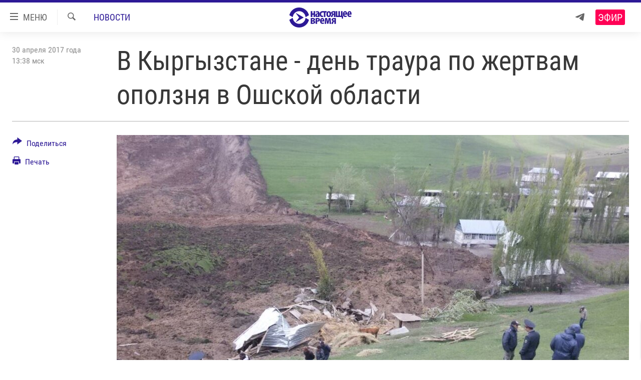

--- FILE ---
content_type: text/html; charset=utf-8
request_url: https://www.currenttime.tv/a/929188/1/32572832.html?platformType=self-embed
body_size: 3110
content:

<!DOCTYPE html>
<html lang="ru" dir="ltr" class="no-js">
<head>
<script src="https://tags.currenttime.tv/rferl-pangea/prod/utag.sync.js"></script> <script type='text/javascript' src='https://www.youtube.com/iframe_api' async></script>
<link rel="manifest" href="/manifest.json">
<script type="text/javascript">
//a general 'js' detection, must be on top level in <head>, due to CSS performance
document.documentElement.className = "js";
var cacheBuster = "370";
var appBaseUrl = "/";
var imgEnhancerBreakpoints = [0, 144, 256, 408, 650, 1023, 1597];
var isLoggingEnabled = false;
var isPreviewPage = false;
var isLivePreviewPage = false;
if (!isPreviewPage) {
window.RFE = window.RFE || {};
window.RFE.cacheEnabledByParam = window.location.href.indexOf('nocache=1') === -1;
const url = new URL(window.location.href);
const params = new URLSearchParams(url.search);
// Remove the 'nocache' parameter
params.delete('nocache');
// Update the URL without the 'nocache' parameter
url.search = params.toString();
window.history.replaceState(null, '', url.toString());
} else {
window.addEventListener('load', function() {
const links = window.document.links;
for (let i = 0; i < links.length; i++) {
links[i].href = '#';
links[i].target = '_self';
}
})
}
var pwaEnabled = false;
var swCacheDisabled;
</script>
<meta charset="utf-8" />
<title>TruStory</title>
<meta name="description" content="" />
<meta name="keywords" content="" />
<meta name="viewport" content="width=device-width, initial-scale=1.0" />
<meta name="robots" content="noindex">
<meta http-equiv="X-UA-Compatible" content="IE=edge" />
<meta name="robots" content="max-image-preview:large"><meta property="fb:app_id" content="1515255158729654" />
<meta name="yandex-verification" content="183f27ca7d8cd167" /> <meta name="yandex-verification" content="8fcec95f849757a3" />
<link href="https://www.currenttime.tv/a/32572832.html" rel="canonical" />
<meta name="apple-mobile-web-app-title" content="Настоящее Время" />
<meta name="apple-mobile-web-app-status-bar-style" content="black" />
<meta name="apple-itunes-app" content="app-id=1042221889, app-argument=//32572832.ltr" />
<meta content="TruStory" property="og:title" />
<meta content="article" property="og:type" />
<meta content="https://www.currenttime.tv/a/32572832.html" property="og:url" />
<meta content="Настоящее Время" property="og:site_name" />
<meta content="https://www.facebook.com/currenttimetv" property="article:publisher" />
<meta content="https://www.currenttime.tv/Content/responsive/RFE/ru-RU-TV/img/top_logo_news.png" property="og:image" />
<meta content="640" property="og:image:width" />
<meta content="640" property="og:image:height" />
<meta content="site logo" property="og:image:alt" />
<meta content="1515255158729654" property="fb:app_id" />
<meta content="summary" name="twitter:card" />
<meta content="@CurrentTimeTv" name="twitter:site" />
<script src="/Scripts/responsive/infographics.b?v=dVbZ-Cza7s4UoO3BqYSZdbxQZVF4BOLP5EfYDs4kqEo1&amp;av=0.0.0.0&amp;cb=370"></script>
<link rel="icon" type="image/svg+xml" href="/Content/responsive/RFE/ru-RU-TV/img/webApp/favicon.svg" />
<link rel="alternate icon" href="/Content/responsive/RFE/ru-RU-TV/img/webApp/favicon.ico" />
<link rel="mask-icon" color="#2d1996" href="/Content/responsive/RFE/ru-RU-TV/img/webApp/favicon_safari.svg" />
<link rel="apple-touch-icon" sizes="152x152" href="/Content/responsive/RFE/ru-RU-TV/img/webApp/ico-152x152.png" />
<link rel="apple-touch-icon" sizes="144x144" href="/Content/responsive/RFE/ru-RU-TV/img/webApp/ico-144x144.png" />
<link rel="apple-touch-icon" sizes="114x114" href="/Content/responsive/RFE/ru-RU-TV/img/webApp/ico-114x114.png" />
<link rel="apple-touch-icon" sizes="72x72" href="/Content/responsive/RFE/ru-RU-TV/img/webApp/ico-72x72.png" />
<link rel="apple-touch-icon-precomposed" href="/Content/responsive/RFE/ru-RU-TV/img/webApp/ico-57x57.png" />
<link rel="icon" sizes="192x192" href="/Content/responsive/RFE/ru-RU-TV/img/webApp/ico-192x192.png" />
<link rel="icon" sizes="128x128" href="/Content/responsive/RFE/ru-RU-TV/img/webApp/ico-128x128.png" />
<meta name="msapplication-TileColor" content="#ffffff" />
<meta name="msapplication-TileImage" content="/Content/responsive/RFE/ru-RU-TV/img/webApp/ico-144x144.png" />
<link rel="preload" href="/Content/responsive/fonts/Roboto-Condensed-Regular_v1.woff" type="font/woff" as="font" crossorigin="anonymous" />
<link rel="alternate" type="application/rss+xml" title="RFE/RL - Top Stories [RSS]" href="/api/" />
<link rel="sitemap" type="application/rss+xml" href="/sitemap.xml" />
<link rel="stylesheet" href="/Content/ifg-blank.css?av=0.0.0.0&amp;cb=370" /> </head>
<body class=" nav-no-loaded cc_theme nojs-images ">
<script type="text/javascript" >
var analyticsData = {url:"https://www.currenttime.tv/a/32572832.html",property_id:"525",article_uid:"32572832",page_title:"TruStory",page_type:"iframe",content_type:"snippet",subcontent_type:"snippet",last_modified:"2023-09-06 13:34:50Z",pub_datetime:"2023-08-31 12:34:00Z",pub_year:"2023",pub_month:"08",pub_day:"31",pub_hour:"12",pub_weekday:"Thursday",section:"snippet",english_section:"",byline:"",categories:"",domain:"www.currenttime.tv",language:"Russian",language_service:"Current Time TV Russian",platform:"self-embed",copied:"no",copied_article:"",copied_title:"",runs_js:"Yes",cms_release:"8.44.0.0.370",enviro_type:"prod",slug:"",entity:"RFE-VOA",short_language_service:"RU",platform_short:"se",page_name:"TruStory"};
</script>
<!--Analytics tag js version start-->
<script type="text/javascript" data-cookiecategory="analytics">
var utag_data = Object.assign({}, analyticsData, {});
if(typeof(TealiumTagFrom)==='function' && typeof(TealiumTagSearchKeyword)==='function') {
var utag_from=TealiumTagFrom();var utag_searchKeyword=TealiumTagSearchKeyword();
if(utag_searchKeyword!=null && utag_searchKeyword!=='' && utag_data["search_keyword"]==null) utag_data["search_keyword"]=utag_searchKeyword;if(utag_from!=null && utag_from!=='') utag_data["from"]=TealiumTagFrom();}
if(window.top!== window.self&&utag_data.page_type==="snippet"){utag_data.page_type = 'iframe';}
try{if(window.top!==window.self&&window.self.location.hostname===window.top.location.hostname){utag_data.platform = 'self-embed';utag_data.platform_short = 'se';}}catch(e){if(window.top!==window.self&&window.self.location.search.includes("platformType=self-embed")){utag_data.platform = 'cross-promo';utag_data.platform_short = 'cp';}}
(function(a,b,c,d){ a="https://tags.currenttime.tv/rferl-pangea/prod/utag.js"; b=document;c="script";d=b.createElement(c);d.src=a;d.type="text/java"+c;d.async=true; a=b.getElementsByTagName(c)[0];a.parentNode.insertBefore(d,a); })();
</script>
<!--Analytics tag js version end-->
<!-- Analytics tag management NoScript -->
<noscript>
<img style="position: absolute; border: none;" src="https://ssc.currenttime.tv/b/ss/bbgprod,bbgentityrferl/1/G.4--NS/1865194285?pageName=rfe-voa%3aru%3ase%3aiframe%3atrustory&amp;c6=trustory&amp;v36=8.44.0.0.370&amp;v6=D=c6&amp;g=https%3a%2f%2fwww.currenttime.tv%2fa%2f32572832.html&amp;c1=D=g&amp;v1=D=g&amp;events=event1&amp;c16=current%20time%20tv%20russian&amp;v16=D=c16&amp;ch=snippet&amp;c15=russian&amp;v15=D=c15&amp;c4=snippet&amp;v4=D=c4&amp;c14=32572832&amp;v14=D=c14&amp;v20=no&amp;c17=self-embed&amp;v17=D=c17&amp;mcorgid=518abc7455e462b97f000101%40adobeorg&amp;server=www.currenttime.tv&amp;pageType=D=c4&amp;ns=bbg&amp;v29=D=server&amp;v25=rfe&amp;v30=525&amp;v105=D=User-Agent " alt="analytics" width="1" height="1" /></noscript>
<!-- End of Analytics tag management NoScript -->
<script type="text/javascript">
initInfographics(
{
groups:[],
params:[],
isMobile:true
});
</script>
<script async src="https://thetruestory.news/widget-top.iife.js"></script>
<thetruestory-widget-top slug="currenttime"></thetruestory-widget-top>
<script defer src="/Scripts/responsive/serviceWorkerInstall.js?cb=370"></script>
<script type="text/javascript">
// opera mini - disable ico font
if (navigator.userAgent.match(/Opera Mini/i)) {
document.getElementsByTagName("body")[0].className += " can-not-ff";
}
// mobile browsers test
if (typeof RFE !== 'undefined' && RFE.isMobile) {
if (RFE.isMobile.any()) {
document.getElementsByTagName("body")[0].className += " is-mobile";
}
else {
document.getElementsByTagName("body")[0].className += " is-not-mobile";
}
}
</script>
<script src="/conf.js?x=370" type="text/javascript"></script>
<script type="text/javascript">
var bar_data = {
"apiId": "32572832",
"apiType": "1",
"isEmbedded": "0",
"culture": "ru-RU-TV",
"cookieName": "cmsLoggedIn",
"cookieDomain": "www.currenttime.tv"
};
</script>
<div id="scriptLoaderTarget" style="display:none;contain:strict;"></div>
</body>
</html>